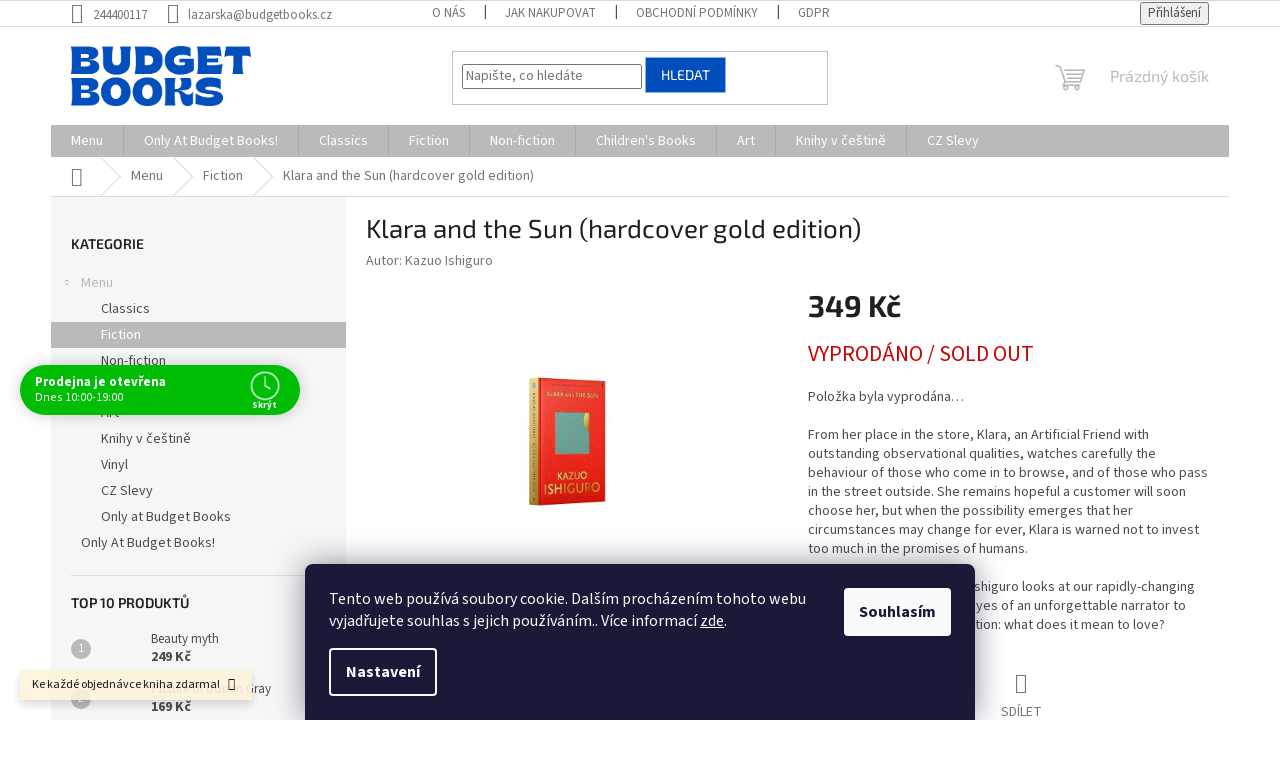

--- FILE ---
content_type: text/html; charset=utf-8
request_url: https://www.budgetbooks.cz/klara-and-the-sun/
body_size: 24516
content:
<!doctype html><html lang="cs" dir="ltr" class="header-background-light external-fonts-loaded"><head><meta charset="utf-8" /><meta name="viewport" content="width=device-width,initial-scale=1" /><title>Klara and the Sun (hardcover gold edition) - Budget Books</title><link rel="preconnect" href="https://cdn.myshoptet.com" /><link rel="dns-prefetch" href="https://cdn.myshoptet.com" /><link rel="preload" href="https://cdn.myshoptet.com/prj/dist/master/cms/libs/jquery/jquery-1.11.3.min.js" as="script" /><link href="https://cdn.myshoptet.com/prj/dist/master/cms/templates/frontend_templates/shared/css/font-face/source-sans-3.css" rel="stylesheet"><link href="https://cdn.myshoptet.com/prj/dist/master/cms/templates/frontend_templates/shared/css/font-face/exo-2.css" rel="stylesheet"><link href="https://cdn.myshoptet.com/prj/dist/master/shop/dist/font-shoptet-11.css.62c94c7785ff2cea73b2.css" rel="stylesheet"><script>
dataLayer = [];
dataLayer.push({'shoptet' : {
    "pageId": 724,
    "pageType": "productDetail",
    "currency": "CZK",
    "currencyInfo": {
        "decimalSeparator": ",",
        "exchangeRate": 1,
        "priceDecimalPlaces": 2,
        "symbol": "K\u010d",
        "symbolLeft": 0,
        "thousandSeparator": " "
    },
    "language": "cs",
    "projectId": 485152,
    "product": {
        "id": 1342,
        "guid": "fb4375e8-6c99-11ec-bf7f-246e96436f40",
        "hasVariants": false,
        "codes": [
            {
                "code": 1342
            }
        ],
        "code": "1342",
        "name": "Klara and the Sun (hardcover gold edition)",
        "appendix": "",
        "weight": 0,
        "manufacturer": "Kazuo Ishiguro",
        "manufacturerGuid": "1EF53345ACAC6CFEB418DA0BA3DED3EE",
        "currentCategory": "Menu | Fiction",
        "currentCategoryGuid": "be60a6df-5818-11ec-9c66-246e96436e9c",
        "defaultCategory": "Menu | Fiction",
        "defaultCategoryGuid": "be60a6df-5818-11ec-9c66-246e96436e9c",
        "currency": "CZK",
        "priceWithVat": 349
    },
    "stocks": [
        {
            "id": "ext",
            "title": "Sklad",
            "isDeliveryPoint": 0,
            "visibleOnEshop": 1
        }
    ],
    "cartInfo": {
        "id": null,
        "freeShipping": false,
        "freeShippingFrom": null,
        "leftToFreeGift": {
            "formattedPrice": "0 K\u010d",
            "priceLeft": 0
        },
        "freeGift": false,
        "leftToFreeShipping": {
            "priceLeft": null,
            "dependOnRegion": null,
            "formattedPrice": null
        },
        "discountCoupon": [],
        "getNoBillingShippingPrice": {
            "withoutVat": 0,
            "vat": 0,
            "withVat": 0
        },
        "cartItems": [],
        "taxMode": "ORDINARY"
    },
    "cart": [],
    "customer": {
        "priceRatio": 1,
        "priceListId": 1,
        "groupId": null,
        "registered": false,
        "mainAccount": false
    }
}});
dataLayer.push({'cookie_consent' : {
    "marketing": "denied",
    "analytics": "denied"
}});
document.addEventListener('DOMContentLoaded', function() {
    shoptet.consent.onAccept(function(agreements) {
        if (agreements.length == 0) {
            return;
        }
        dataLayer.push({
            'cookie_consent' : {
                'marketing' : (agreements.includes(shoptet.config.cookiesConsentOptPersonalisation)
                    ? 'granted' : 'denied'),
                'analytics': (agreements.includes(shoptet.config.cookiesConsentOptAnalytics)
                    ? 'granted' : 'denied')
            },
            'event': 'cookie_consent'
        });
    });
});
</script>
<meta property="og:type" content="website"><meta property="og:site_name" content="budgetbooks.cz"><meta property="og:url" content="https://www.budgetbooks.cz/klara-and-the-sun/"><meta property="og:title" content="Klara and the Sun (hardcover gold edition) - Budget Books"><meta name="author" content="Budget Books"><meta name="web_author" content="Shoptet.cz"><meta name="dcterms.rightsHolder" content="www.budgetbooks.cz"><meta name="robots" content="index,follow"><meta property="og:image" content="https://cdn.myshoptet.com/usr/www.budgetbooks.cz/user/shop/big/1342_old.jpg?674752d6"><meta property="og:description" content="Klara and the Sun (hardcover gold edition). From her place in the store, Klara, an Artificial Friend with outstanding observational qualities, watches carefully the behaviour of those who come in to browse, and of those who pass in the street outside. She remains hopeful a customer will soon choose her, but when the…"><meta name="description" content="Klara and the Sun (hardcover gold edition). From her place in the store, Klara, an Artificial Friend with outstanding observational qualities, watches carefully the behaviour of those who come in to browse, and of those who pass in the street outside. She remains hopeful a customer will soon choose her, but when the…"><meta name="google-site-verification" content="cNqs_Pv5UiDxhSQFnSs--bxy5cm24jafduc1QxkDmuo"><meta property="product:price:amount" content="349"><meta property="product:price:currency" content="CZK"><style>:root {--color-primary: #bababa;--color-primary-h: 0;--color-primary-s: 0%;--color-primary-l: 73%;--color-primary-hover: #7ab4ff;--color-primary-hover-h: 214;--color-primary-hover-s: 100%;--color-primary-hover-l: 74%;--color-secondary: #004ebc;--color-secondary-h: 215;--color-secondary-s: 100%;--color-secondary-l: 37%;--color-secondary-hover: #7ab4ff;--color-secondary-hover-h: 214;--color-secondary-hover-s: 100%;--color-secondary-hover-l: 74%;--color-tertiary: #004ebc;--color-tertiary-h: 215;--color-tertiary-s: 100%;--color-tertiary-l: 37%;--color-tertiary-hover: #7ab4ff;--color-tertiary-hover-h: 214;--color-tertiary-hover-s: 100%;--color-tertiary-hover-l: 74%;--color-header-background: #ffffff;--template-font: "Source Sans 3";--template-headings-font: "Exo 2";--header-background-url: none;--cookies-notice-background: #1A1937;--cookies-notice-color: #F8FAFB;--cookies-notice-button-hover: #f5f5f5;--cookies-notice-link-hover: #27263f;--templates-update-management-preview-mode-content: "Náhled aktualizací šablony je aktivní pro váš prohlížeč."}</style>
    
    <link href="https://cdn.myshoptet.com/prj/dist/master/shop/dist/main-11.less.5a24dcbbdabfd189c152.css" rel="stylesheet" />
                <link href="https://cdn.myshoptet.com/prj/dist/master/shop/dist/mobile-header-v1-11.less.1ee105d41b5f713c21aa.css" rel="stylesheet" />
    
    <script>var shoptet = shoptet || {};</script>
    <script src="https://cdn.myshoptet.com/prj/dist/master/shop/dist/main-3g-header.js.05f199e7fd2450312de2.js"></script>
<!-- User include --><!-- api 690(337) html code header -->
<script>var ophWidgetData={"lang":"cs","link":"https:\/\/www.budgetbooks.cz\/o-nas\/","logo":true,"expanded":true,"lunchShow":false,"checkHoliday":false,"showNextWeek":true,"showWidgetStart":"00:01","showWidgetEnd":"23:59","beforeOpenStore":"30","beforeCloseStore":"15","openingHours":[{"day":1,"openHour":"10:00","closeHour":"19:00","openPause":"","closePause":"","closed":false},{"day":2,"openHour":"10:00","closeHour":"19:00","openPause":"","closePause":"","closed":false},{"day":3,"openHour":"10:00","closeHour":"19:00","openPause":"","closePause":"","closed":false},{"day":4,"openHour":"10:00","closeHour":"19:00","openPause":"","closePause":"","closed":false},{"day":5,"openHour":"10:00","closeHour":"19:00","openPause":"","closePause":"","closed":false},{"day":6,"openHour":"10:00","closeHour":"18:00","openPause":"","closePause":"","closed":false},{"day":7,"openHour":"11:00","closeHour":"18:00","openPause":"","closePause":"","closed":false}],"excludes":[],"holidayList":["01-01","01-05","08-05","05-07","06-07","28-09","28-10","17-11","24-12","25-12","26-12"],"todayLongFormat":false,"logoFilemanager":"","colors":{"bg_header_color":"#ffffff","bg_logo_color":"#ffffff","bg_title_color":"#ffffff","bg_preopen_color":"#03a9f4","bg_open_color":"#00bd06","bg_pause_color":"#ff9800","bg_preclose_color":"#ff6f00","bg_close_color":"#e94b4b","color_exception_day":"#e94b4b"},"address":"Sp\u00e1len\u00e1 82\/4,\nPraha 1,\n11000","icon":"icon-03","bottomPosition":"300","showDetailOnExpand":false,"disableDetail":false,"disableDetailTable":false,"hideOnMobile":false,"weekTurnOff":[],"directPosition":"ltr"}</script>
<!-- service 690(337) html code header -->
<link href="https://cdn.myshoptet.com/usr/mcore.myshoptet.com/user/documents/upload/addon01/ophWidget.min.css?v=1.6.9" rel="stylesheet" />


<!-- project html code header -->
<script>
var ophWidgetLang = {
    "cs": {
        text_time_column: '',
        text_title_table: ''
    },
    "en": {
        text_time_column: '',
        text_title_table: ''
    }
};
</script>
<!-- /User include --><link rel="shortcut icon" href="/favicon.ico" type="image/x-icon" /><link rel="canonical" href="https://www.budgetbooks.cz/klara-and-the-sun/" />    <!-- Global site tag (gtag.js) - Google Analytics -->
    <script async src="https://www.googletagmanager.com/gtag/js?id=17762802855"></script>
    <script>
        
        window.dataLayer = window.dataLayer || [];
        function gtag(){dataLayer.push(arguments);}
        

                    console.debug('default consent data');

            gtag('consent', 'default', {"ad_storage":"denied","analytics_storage":"denied","ad_user_data":"denied","ad_personalization":"denied","wait_for_update":500});
            dataLayer.push({
                'event': 'default_consent'
            });
        
        gtag('js', new Date());

        
                gtag('config', 'G-Y18ZPGKX7F', {"groups":"GA4","send_page_view":false,"content_group":"productDetail","currency":"CZK","page_language":"cs"});
        
        
                gtag('config', 'AW-17762802855');
        
        
        
        
                    gtag('event', 'page_view', {"send_to":"GA4","page_language":"cs","content_group":"productDetail","currency":"CZK"});
        
                gtag('set', 'currency', 'CZK');

        gtag('event', 'view_item', {
            "send_to": "UA",
            "items": [
                {
                    "id": "1342",
                    "name": "Klara and the Sun (hardcover gold edition)",
                    "category": "Menu \/ Fiction",
                                        "brand": "Kazuo Ishiguro",
                                                            "price": 349
                }
            ]
        });
        
        
        
        
        
                    gtag('event', 'view_item', {"send_to":"GA4","page_language":"cs","content_group":"productDetail","value":349,"currency":"CZK","items":[{"item_id":"1342","item_name":"Klara and the Sun (hardcover gold edition)","item_brand":"Kazuo Ishiguro","item_category":"Menu","item_category2":"Fiction","price":349,"quantity":1,"index":0}]});
        
        
        
        
        
        
        
        document.addEventListener('DOMContentLoaded', function() {
            if (typeof shoptet.tracking !== 'undefined') {
                for (var id in shoptet.tracking.bannersList) {
                    gtag('event', 'view_promotion', {
                        "send_to": "UA",
                        "promotions": [
                            {
                                "id": shoptet.tracking.bannersList[id].id,
                                "name": shoptet.tracking.bannersList[id].name,
                                "position": shoptet.tracking.bannersList[id].position
                            }
                        ]
                    });
                }
            }

            shoptet.consent.onAccept(function(agreements) {
                if (agreements.length !== 0) {
                    console.debug('gtag consent accept');
                    var gtagConsentPayload =  {
                        'ad_storage': agreements.includes(shoptet.config.cookiesConsentOptPersonalisation)
                            ? 'granted' : 'denied',
                        'analytics_storage': agreements.includes(shoptet.config.cookiesConsentOptAnalytics)
                            ? 'granted' : 'denied',
                                                                                                'ad_user_data': agreements.includes(shoptet.config.cookiesConsentOptPersonalisation)
                            ? 'granted' : 'denied',
                        'ad_personalization': agreements.includes(shoptet.config.cookiesConsentOptPersonalisation)
                            ? 'granted' : 'denied',
                        };
                    console.debug('update consent data', gtagConsentPayload);
                    gtag('consent', 'update', gtagConsentPayload);
                    dataLayer.push(
                        { 'event': 'update_consent' }
                    );
                }
            });
        });
    </script>
</head><body class="desktop id-724 in-fiction template-11 type-product type-detail multiple-columns-body columns-mobile-2 columns-3 ums_forms_redesign--off ums_a11y_category_page--on ums_discussion_rating_forms--off ums_flags_display_unification--on ums_a11y_login--on mobile-header-version-1"><noscript>
    <style>
        #header {
            padding-top: 0;
            position: relative !important;
            top: 0;
        }
        .header-navigation {
            position: relative !important;
        }
        .overall-wrapper {
            margin: 0 !important;
        }
        body:not(.ready) {
            visibility: visible !important;
        }
    </style>
    <div class="no-javascript">
        <div class="no-javascript__title">Musíte změnit nastavení vašeho prohlížeče</div>
        <div class="no-javascript__text">Podívejte se na: <a href="https://www.google.com/support/bin/answer.py?answer=23852">Jak povolit JavaScript ve vašem prohlížeči</a>.</div>
        <div class="no-javascript__text">Pokud používáte software na blokování reklam, může být nutné povolit JavaScript z této stránky.</div>
        <div class="no-javascript__text">Děkujeme.</div>
    </div>
</noscript>

        <div id="fb-root"></div>
        <script>
            window.fbAsyncInit = function() {
                FB.init({
                    autoLogAppEvents : true,
                    xfbml            : true,
                    version          : 'v24.0'
                });
            };
        </script>
        <script async defer crossorigin="anonymous" src="https://connect.facebook.net/cs_CZ/sdk.js#xfbml=1&version=v24.0"></script>    <div class="siteCookies siteCookies--bottom siteCookies--dark js-siteCookies" role="dialog" data-testid="cookiesPopup" data-nosnippet>
        <div class="siteCookies__form">
            <div class="siteCookies__content">
                <div class="siteCookies__text">
                    Tento web používá soubory cookie. Dalším procházením tohoto webu vyjadřujete souhlas s jejich používáním.. Více informací <a href="https://485152.myshoptet.com/podminky-ochrany-osobnich-udaju/" target="_blank" rel="noopener noreferrer">zde</a>.
                </div>
                <p class="siteCookies__links">
                    <button class="siteCookies__link js-cookies-settings" aria-label="Nastavení cookies" data-testid="cookiesSettings">Nastavení</button>
                </p>
            </div>
            <div class="siteCookies__buttonWrap">
                                <button class="siteCookies__button js-cookiesConsentSubmit" value="all" aria-label="Přijmout cookies" data-testid="buttonCookiesAccept">Souhlasím</button>
            </div>
        </div>
        <script>
            document.addEventListener("DOMContentLoaded", () => {
                const siteCookies = document.querySelector('.js-siteCookies');
                document.addEventListener("scroll", shoptet.common.throttle(() => {
                    const st = document.documentElement.scrollTop;
                    if (st > 1) {
                        siteCookies.classList.add('siteCookies--scrolled');
                    } else {
                        siteCookies.classList.remove('siteCookies--scrolled');
                    }
                }, 100));
            });
        </script>
    </div>
<a href="#content" class="skip-link sr-only">Přejít na obsah</a><div class="overall-wrapper"><div class="site-msg information"><div class="container"><div class="text">Ke každé objednávce kniha zdarma!</div><div class="close js-close-information-msg"></div></div></div><div class="user-action"><div class="container">
    <div class="user-action-in">
                    <div id="login" class="user-action-login popup-widget login-widget" role="dialog" aria-labelledby="loginHeading">
        <div class="popup-widget-inner">
                            <h2 id="loginHeading">Přihlášení k vašemu účtu</h2><div id="customerLogin"><form action="/action/Customer/Login/" method="post" id="formLoginIncluded" class="csrf-enabled formLogin" data-testid="formLogin"><input type="hidden" name="referer" value="" /><div class="form-group"><div class="input-wrapper email js-validated-element-wrapper no-label"><input type="email" name="email" class="form-control" autofocus placeholder="E-mailová adresa (např. jan@novak.cz)" data-testid="inputEmail" autocomplete="email" required /></div></div><div class="form-group"><div class="input-wrapper password js-validated-element-wrapper no-label"><input type="password" name="password" class="form-control" placeholder="Heslo" data-testid="inputPassword" autocomplete="current-password" required /><span class="no-display">Nemůžete vyplnit toto pole</span><input type="text" name="surname" value="" class="no-display" /></div></div><div class="form-group"><div class="login-wrapper"><button type="submit" class="btn btn-secondary btn-text btn-login" data-testid="buttonSubmit">Přihlásit se</button><div class="password-helper"><a href="/registrace/" data-testid="signup" rel="nofollow">Nová registrace</a><a href="/klient/zapomenute-heslo/" rel="nofollow">Zapomenuté heslo</a></div></div></div></form>
</div>                    </div>
    </div>

                            <div id="cart-widget" class="user-action-cart popup-widget cart-widget loader-wrapper" data-testid="popupCartWidget" role="dialog" aria-hidden="true">
    <div class="popup-widget-inner cart-widget-inner place-cart-here">
        <div class="loader-overlay">
            <div class="loader"></div>
        </div>
    </div>

    <div class="cart-widget-button">
        <a href="/kosik/" class="btn btn-conversion" id="continue-order-button" rel="nofollow" data-testid="buttonNextStep">Pokračovat do košíku</a>
    </div>
</div>
            </div>
</div>
</div><div class="top-navigation-bar" data-testid="topNavigationBar">

    <div class="container">

        <div class="top-navigation-contacts">
            <strong>Zákaznická podpora:</strong><a href="tel:244400117" class="project-phone" aria-label="Zavolat na 244400117" data-testid="contactboxPhone"><span>244400117</span></a><a href="mailto:lazarska@budgetbooks.cz" class="project-email" data-testid="contactboxEmail"><span>lazarska@budgetbooks.cz</span></a>        </div>

                            <div class="top-navigation-menu">
                <div class="top-navigation-menu-trigger"></div>
                <ul class="top-navigation-bar-menu">
                                            <li class="top-navigation-menu-item-29">
                            <a href="/o-nas/">O nás</a>
                        </li>
                                            <li class="top-navigation-menu-item-27">
                            <a href="/jak-nakupovat/">Jak nakupovat</a>
                        </li>
                                            <li class="top-navigation-menu-item-39">
                            <a href="/obchodni-podminky/">Obchodní podmínky</a>
                        </li>
                                            <li class="top-navigation-menu-item-691">
                            <a href="/gdpr/">GDPR</a>
                        </li>
                                    </ul>
                <ul class="top-navigation-bar-menu-helper"></ul>
            </div>
        
        <div class="top-navigation-tools">
            <div class="responsive-tools">
                <a href="#" class="toggle-window" data-target="search" aria-label="Hledat" data-testid="linkSearchIcon"></a>
                                                            <a href="#" class="toggle-window" data-target="login"></a>
                                                    <a href="#" class="toggle-window" data-target="navigation" aria-label="Menu" data-testid="hamburgerMenu"></a>
            </div>
                        <button class="top-nav-button top-nav-button-login toggle-window" type="button" data-target="login" aria-haspopup="dialog" aria-controls="login" aria-expanded="false" data-testid="signin"><span>Přihlášení</span></button>        </div>

    </div>

</div>
<header id="header"><div class="container navigation-wrapper">
    <div class="header-top">
        <div class="site-name-wrapper">
            <div class="site-name"><a href="/" data-testid="linkWebsiteLogo"><img src="https://cdn.myshoptet.com/usr/www.budgetbooks.cz/user/logos/headbbblue.png" alt="Budget Books" fetchpriority="low" /></a></div>        </div>
        <div class="search" itemscope itemtype="https://schema.org/WebSite">
            <meta itemprop="headline" content="Fiction"/><meta itemprop="url" content="https://www.budgetbooks.cz"/><meta itemprop="text" content="Klara and the Sun (hardcover gold edition). From her place in the store, Klara, an Artificial Friend with outstanding observational qualities, watches carefully the behaviour of those who come in to browse, and of those who pass in the street outside. She remains hopeful a customer will soon choose her, but when the..."/>            <form action="/action/ProductSearch/prepareString/" method="post"
    id="formSearchForm" class="search-form compact-form js-search-main"
    itemprop="potentialAction" itemscope itemtype="https://schema.org/SearchAction" data-testid="searchForm">
    <fieldset>
        <meta itemprop="target"
            content="https://www.budgetbooks.cz/vyhledavani/?string={string}"/>
        <input type="hidden" name="language" value="cs"/>
        
            
<input
    type="search"
    name="string"
        class="query-input form-control search-input js-search-input"
    placeholder="Napište, co hledáte"
    autocomplete="off"
    required
    itemprop="query-input"
    aria-label="Vyhledávání"
    data-testid="searchInput"
>
            <button type="submit" class="btn btn-default" data-testid="searchBtn">Hledat</button>
        
    </fieldset>
</form>
        </div>
        <div class="navigation-buttons">
                
    <a href="/kosik/" class="btn btn-icon toggle-window cart-count" data-target="cart" data-hover="true" data-redirect="true" data-testid="headerCart" rel="nofollow" aria-haspopup="dialog" aria-expanded="false" aria-controls="cart-widget">
        
                <span class="sr-only">Nákupní košík</span>
        
            <span class="cart-price visible-lg-inline-block" data-testid="headerCartPrice">
                                    Prázdný košík                            </span>
        
    
            </a>
        </div>
    </div>
    <nav id="navigation" aria-label="Hlavní menu" data-collapsible="true"><div class="navigation-in menu"><ul class="menu-level-1" role="menubar" data-testid="headerMenuItems"><li class="menu-item-712 ext" role="none"><a href="/menu/" data-testid="headerMenuItem" role="menuitem" aria-haspopup="true" aria-expanded="false"><b>Menu</b><span class="submenu-arrow"></span></a><ul class="menu-level-2" aria-label="Menu" tabindex="-1" role="menu"><li class="menu-item-760" role="none"><a href="/classics/" class="menu-image" data-testid="headerMenuItem" tabindex="-1" aria-hidden="true"><img src="data:image/svg+xml,%3Csvg%20width%3D%22140%22%20height%3D%22100%22%20xmlns%3D%22http%3A%2F%2Fwww.w3.org%2F2000%2Fsvg%22%3E%3C%2Fsvg%3E" alt="" aria-hidden="true" width="140" height="100"  data-src="https://cdn.myshoptet.com/usr/www.budgetbooks.cz/user/categories/thumb/katc-1.png" fetchpriority="low" /></a><div><a href="/classics/" data-testid="headerMenuItem" role="menuitem"><span>Classics</span></a>
                        </div></li><li class="menu-item-724 active" role="none"><a href="/fiction/" class="menu-image" data-testid="headerMenuItem" tabindex="-1" aria-hidden="true"><img src="data:image/svg+xml,%3Csvg%20width%3D%22140%22%20height%3D%22100%22%20xmlns%3D%22http%3A%2F%2Fwww.w3.org%2F2000%2Fsvg%22%3E%3C%2Fsvg%3E" alt="" aria-hidden="true" width="140" height="100"  data-src="https://cdn.myshoptet.com/usr/www.budgetbooks.cz/user/categories/thumb/katf.png" fetchpriority="low" /></a><div><a href="/fiction/" data-testid="headerMenuItem" role="menuitem"><span>Fiction</span></a>
                        </div></li><li class="menu-item-721" role="none"><a href="/non-fiction-2/" class="menu-image" data-testid="headerMenuItem" tabindex="-1" aria-hidden="true"><img src="data:image/svg+xml,%3Csvg%20width%3D%22140%22%20height%3D%22100%22%20xmlns%3D%22http%3A%2F%2Fwww.w3.org%2F2000%2Fsvg%22%3E%3C%2Fsvg%3E" alt="" aria-hidden="true" width="140" height="100"  data-src="https://cdn.myshoptet.com/usr/www.budgetbooks.cz/user/categories/thumb/katn.png" fetchpriority="low" /></a><div><a href="/non-fiction-2/" data-testid="headerMenuItem" role="menuitem"><span>Non-fiction</span></a>
                        </div></li><li class="menu-item-742" role="none"><a href="/children-s-books-2/" class="menu-image" data-testid="headerMenuItem" tabindex="-1" aria-hidden="true"><img src="data:image/svg+xml,%3Csvg%20width%3D%22140%22%20height%3D%22100%22%20xmlns%3D%22http%3A%2F%2Fwww.w3.org%2F2000%2Fsvg%22%3E%3C%2Fsvg%3E" alt="" aria-hidden="true" width="140" height="100"  data-src="https://cdn.myshoptet.com/usr/www.budgetbooks.cz/user/categories/thumb/katc.png" fetchpriority="low" /></a><div><a href="/children-s-books-2/" data-testid="headerMenuItem" role="menuitem"><span>Children&#039;s Books</span></a>
                        </div></li><li class="menu-item-715" role="none"><a href="/art/" class="menu-image" data-testid="headerMenuItem" tabindex="-1" aria-hidden="true"><img src="data:image/svg+xml,%3Csvg%20width%3D%22140%22%20height%3D%22100%22%20xmlns%3D%22http%3A%2F%2Fwww.w3.org%2F2000%2Fsvg%22%3E%3C%2Fsvg%3E" alt="" aria-hidden="true" width="140" height="100"  data-src="https://cdn.myshoptet.com/usr/www.budgetbooks.cz/user/categories/thumb/a.png" fetchpriority="low" /></a><div><a href="/art/" data-testid="headerMenuItem" role="menuitem"><span>Art</span></a>
                        </div></li><li class="menu-item-739" role="none"><a href="/knihy-v-cestine/" class="menu-image" data-testid="headerMenuItem" tabindex="-1" aria-hidden="true"><img src="data:image/svg+xml,%3Csvg%20width%3D%22140%22%20height%3D%22100%22%20xmlns%3D%22http%3A%2F%2Fwww.w3.org%2F2000%2Fsvg%22%3E%3C%2Fsvg%3E" alt="" aria-hidden="true" width="140" height="100"  data-src="https://cdn.myshoptet.com/usr/www.budgetbooks.cz/user/categories/thumb/cz.png" fetchpriority="low" /></a><div><a href="/knihy-v-cestine/" data-testid="headerMenuItem" role="menuitem"><span>Knihy v češtině</span></a>
                        </div></li><li class="menu-item-772" role="none"><a href="/vinyl/" class="menu-image" data-testid="headerMenuItem" tabindex="-1" aria-hidden="true"><img src="data:image/svg+xml,%3Csvg%20width%3D%22140%22%20height%3D%22100%22%20xmlns%3D%22http%3A%2F%2Fwww.w3.org%2F2000%2Fsvg%22%3E%3C%2Fsvg%3E" alt="" aria-hidden="true" width="140" height="100"  data-src="https://cdn.myshoptet.com/prj/dist/master/cms/templates/frontend_templates/00/img/folder.svg" fetchpriority="low" /></a><div><a href="/vinyl/" data-testid="headerMenuItem" role="menuitem"><span>Vinyl</span></a>
                        </div></li><li class="menu-item-763" role="none"><a href="/cz-slevy/" class="menu-image" data-testid="headerMenuItem" tabindex="-1" aria-hidden="true"><img src="data:image/svg+xml,%3Csvg%20width%3D%22140%22%20height%3D%22100%22%20xmlns%3D%22http%3A%2F%2Fwww.w3.org%2F2000%2Fsvg%22%3E%3C%2Fsvg%3E" alt="" aria-hidden="true" width="140" height="100"  data-src="https://cdn.myshoptet.com/usr/www.budgetbooks.cz/user/categories/thumb/pctn-1.png" fetchpriority="low" /></a><div><a href="/cz-slevy/" data-testid="headerMenuItem" role="menuitem"><span>CZ Slevy</span></a>
                        </div></li><li class="menu-item-773" role="none"><a href="/only-at-budget-books/" class="menu-image" data-testid="headerMenuItem" tabindex="-1" aria-hidden="true"><img src="data:image/svg+xml,%3Csvg%20width%3D%22140%22%20height%3D%22100%22%20xmlns%3D%22http%3A%2F%2Fwww.w3.org%2F2000%2Fsvg%22%3E%3C%2Fsvg%3E" alt="" aria-hidden="true" width="140" height="100"  data-src="https://cdn.myshoptet.com/prj/dist/master/cms/templates/frontend_templates/00/img/folder.svg" fetchpriority="low" /></a><div><a href="/only-at-budget-books/" data-testid="headerMenuItem" role="menuitem"><span>Only at Budget Books</span></a>
                        </div></li></ul></li>
<li class="menu-item-776" role="none"><a href="/only-at-budget-books-2/" data-testid="headerMenuItem" role="menuitem" aria-expanded="false"><b>Only At Budget Books!</b></a></li>
<li class="menu-item-760" role="none"><a href="/classics/" data-testid="headerMenuItem" role="menuitem" aria-expanded="false"><b>Classics</b></a></li>
<li class="menu-item-724" role="none"><a href="/fiction/" class="active" data-testid="headerMenuItem" role="menuitem" aria-expanded="false"><b>Fiction</b></a></li>
<li class="menu-item-721" role="none"><a href="/non-fiction-2/" data-testid="headerMenuItem" role="menuitem" aria-expanded="false"><b>Non-fiction</b></a></li>
<li class="menu-item-742" role="none"><a href="/children-s-books-2/" data-testid="headerMenuItem" role="menuitem" aria-expanded="false"><b>Children&#039;s Books</b></a></li>
<li class="menu-item-715" role="none"><a href="/art/" data-testid="headerMenuItem" role="menuitem" aria-expanded="false"><b>Art</b></a></li>
<li class="menu-item-739" role="none"><a href="/knihy-v-cestine/" data-testid="headerMenuItem" role="menuitem" aria-expanded="false"><b>Knihy v češtině</b></a></li>
<li class="menu-item-763" role="none"><a href="/cz-slevy/" data-testid="headerMenuItem" role="menuitem" aria-expanded="false"><b>CZ Slevy</b></a></li>
</ul>
    <ul class="navigationActions" role="menu">
                            <li role="none">
                                    <a href="/login/?backTo=%2Fklara-and-the-sun%2F" rel="nofollow" data-testid="signin" role="menuitem"><span>Přihlášení</span></a>
                            </li>
                        </ul>
</div><span class="navigation-close"></span></nav><div class="menu-helper" data-testid="hamburgerMenu"><span>Více</span></div>
</div></header><!-- / header -->


                    <div class="container breadcrumbs-wrapper">
            <div class="breadcrumbs navigation-home-icon-wrapper" itemscope itemtype="https://schema.org/BreadcrumbList">
                                                                            <span id="navigation-first" data-basetitle="Budget Books" itemprop="itemListElement" itemscope itemtype="https://schema.org/ListItem">
                <a href="/" itemprop="item" class="navigation-home-icon"><span class="sr-only" itemprop="name">Domů</span></a>
                <span class="navigation-bullet">/</span>
                <meta itemprop="position" content="1" />
            </span>
                                <span id="navigation-1" itemprop="itemListElement" itemscope itemtype="https://schema.org/ListItem">
                <a href="/menu/" itemprop="item" data-testid="breadcrumbsSecondLevel"><span itemprop="name">Menu</span></a>
                <span class="navigation-bullet">/</span>
                <meta itemprop="position" content="2" />
            </span>
                                <span id="navigation-2" itemprop="itemListElement" itemscope itemtype="https://schema.org/ListItem">
                <a href="/fiction/" itemprop="item" data-testid="breadcrumbsSecondLevel"><span itemprop="name">Fiction</span></a>
                <span class="navigation-bullet">/</span>
                <meta itemprop="position" content="3" />
            </span>
                                            <span id="navigation-3" itemprop="itemListElement" itemscope itemtype="https://schema.org/ListItem" data-testid="breadcrumbsLastLevel">
                <meta itemprop="item" content="https://www.budgetbooks.cz/klara-and-the-sun/" />
                <meta itemprop="position" content="4" />
                <span itemprop="name" data-title="Klara and the Sun (hardcover gold edition)">Klara and the Sun (hardcover gold edition) <span class="appendix"></span></span>
            </span>
            </div>
        </div>
    
<div id="content-wrapper" class="container content-wrapper">
    
    <div class="content-wrapper-in">
                                                <aside class="sidebar sidebar-left"  data-testid="sidebarMenu">
                                                                                                <div class="sidebar-inner">
                                                                                                        <div class="box box-bg-variant box-categories">    <div class="skip-link__wrapper">
        <span id="categories-start" class="skip-link__target js-skip-link__target sr-only" tabindex="-1">&nbsp;</span>
        <a href="#categories-end" class="skip-link skip-link--start sr-only js-skip-link--start">Přeskočit kategorie</a>
    </div>

<h4>Kategorie</h4>


<div id="categories"><div class="categories cat-01 expandable active expanded" id="cat-712"><div class="topic child-active"><a href="/menu/">Menu<span class="cat-trigger">&nbsp;</span></a></div>

                    <ul class=" active expanded">
                                        <li >
                <a href="/classics/">
                    Classics
                                    </a>
                                                                </li>
                                <li class="
                active                                                 ">
                <a href="/fiction/">
                    Fiction
                                    </a>
                                                                </li>
                                <li >
                <a href="/non-fiction-2/">
                    Non-fiction
                                    </a>
                                                                </li>
                                <li >
                <a href="/children-s-books-2/">
                    Children&#039;s Books
                                    </a>
                                                                </li>
                                <li >
                <a href="/art/">
                    Art
                                    </a>
                                                                </li>
                                <li >
                <a href="/knihy-v-cestine/">
                    Knihy v češtině
                                    </a>
                                                                </li>
                                <li >
                <a href="/vinyl/">
                    Vinyl
                                    </a>
                                                                </li>
                                <li >
                <a href="/cz-slevy/">
                    CZ Slevy
                                    </a>
                                                                </li>
                                <li >
                <a href="/only-at-budget-books/">
                    Only at Budget Books
                                    </a>
                                                                </li>
                </ul>
    </div><div class="categories cat-02 expanded" id="cat-776"><div class="topic"><a href="/only-at-budget-books-2/">Only At Budget Books!<span class="cat-trigger">&nbsp;</span></a></div></div>        </div>

    <div class="skip-link__wrapper">
        <a href="#categories-start" class="skip-link skip-link--end sr-only js-skip-link--end" tabindex="-1" hidden>Přeskočit kategorie</a>
        <span id="categories-end" class="skip-link__target js-skip-link__target sr-only" tabindex="-1">&nbsp;</span>
    </div>
</div>
                                                                                                            <div class="box box-bg-default box-sm box-topProducts">        <div class="top-products-wrapper js-top10" >
        <h4><span>Top 10 produktů</span></h4>
        <ol class="top-products">
                            <li class="display-image">
                                            <a href="/beauty-myth/" class="top-products-image">
                            <img src="data:image/svg+xml,%3Csvg%20width%3D%22100%22%20height%3D%22100%22%20xmlns%3D%22http%3A%2F%2Fwww.w3.org%2F2000%2Fsvg%22%3E%3C%2Fsvg%3E" alt="myth" width="100" height="100"  data-src="https://cdn.myshoptet.com/usr/www.budgetbooks.cz/user/shop/related/7817_myth.jpg?68ed0753" fetchpriority="low" />
                        </a>
                                        <a href="/beauty-myth/" class="top-products-content">
                        <span class="top-products-name">  Beauty myth</span>
                        
                                                        <strong>
                                249 Kč
                                

                            </strong>
                                                    
                    </a>
                </li>
                            <li class="display-image">
                                            <a href="/picture-of-dorian-gray/" class="top-products-image">
                            <img src="data:image/svg+xml,%3Csvg%20width%3D%22100%22%20height%3D%22100%22%20xmlns%3D%22http%3A%2F%2Fwww.w3.org%2F2000%2Fsvg%22%3E%3C%2Fsvg%3E" alt="gray" width="100" height="100"  data-src="https://cdn.myshoptet.com/usr/www.budgetbooks.cz/user/shop/related/79_gray.jpg?61e5e03a" fetchpriority="low" />
                        </a>
                                        <a href="/picture-of-dorian-gray/" class="top-products-content">
                        <span class="top-products-name">  Picture of Dorian Gray</span>
                        
                                                        <strong>
                                169 Kč
                                

                            </strong>
                                                    
                    </a>
                </li>
                            <li class="display-image">
                                            <a href="/little-prince/" class="top-products-image">
                            <img src="data:image/svg+xml,%3Csvg%20width%3D%22100%22%20height%3D%22100%22%20xmlns%3D%22http%3A%2F%2Fwww.w3.org%2F2000%2Fsvg%22%3E%3C%2Fsvg%3E" alt="prince" width="100" height="100"  data-src="https://cdn.myshoptet.com/usr/www.budgetbooks.cz/user/shop/related/67_prince.jpg?61e5e03a" fetchpriority="low" />
                        </a>
                                        <a href="/little-prince/" class="top-products-content">
                        <span class="top-products-name">  Little Prince</span>
                        
                                                        <strong>
                                99 Kč
                                

                            </strong>
                                                    
                    </a>
                </li>
                            <li class="display-image">
                                            <a href="/metamorphosis-and-other-stories/" class="top-products-image">
                            <img src="data:image/svg+xml,%3Csvg%20width%3D%22100%22%20height%3D%22100%22%20xmlns%3D%22http%3A%2F%2Fwww.w3.org%2F2000%2Fsvg%22%3E%3C%2Fsvg%3E" alt="meta" width="100" height="100"  data-src="https://cdn.myshoptet.com/usr/www.budgetbooks.cz/user/shop/related/5290_meta.jpg?66ec0057" fetchpriority="low" />
                        </a>
                                        <a href="/metamorphosis-and-other-stories/" class="top-products-content">
                        <span class="top-products-name">  Metamorphosis and Other Stories</span>
                        
                                                        <strong>
                                199 Kč
                                

                            </strong>
                                                    
                    </a>
                </li>
                            <li class="display-image">
                                            <a href="/find-me/" class="top-products-image">
                            <img src="data:image/svg+xml,%3Csvg%20width%3D%22100%22%20height%3D%22100%22%20xmlns%3D%22http%3A%2F%2Fwww.w3.org%2F2000%2Fsvg%22%3E%3C%2Fsvg%3E" alt="find me" width="100" height="100"  data-src="https://cdn.myshoptet.com/usr/www.budgetbooks.cz/user/shop/related/7841_find-me.jpg?68fa3616" fetchpriority="low" />
                        </a>
                                        <a href="/find-me/" class="top-products-content">
                        <span class="top-products-name">  Find me</span>
                        
                                                        <strong>
                                169 Kč
                                

                            </strong>
                                                    
                    </a>
                </li>
                            <li class="display-image">
                                            <a href="/thus-spoke-zarathustra/" class="top-products-image">
                            <img src="data:image/svg+xml,%3Csvg%20width%3D%22100%22%20height%3D%22100%22%20xmlns%3D%22http%3A%2F%2Fwww.w3.org%2F2000%2Fsvg%22%3E%3C%2Fsvg%3E" alt="thus" width="100" height="100"  data-src="https://cdn.myshoptet.com/usr/www.budgetbooks.cz/user/shop/related/7883_thus.jpg?69303586" fetchpriority="low" />
                        </a>
                                        <a href="/thus-spoke-zarathustra/" class="top-products-content">
                        <span class="top-products-name">  Thus Spoke Zarathustra</span>
                        
                                                        <strong>
                                199 Kč
                                

                            </strong>
                                                    
                    </a>
                </li>
                            <li class="display-image">
                                            <a href="/good-girl-complex/" class="top-products-image">
                            <img src="data:image/svg+xml,%3Csvg%20width%3D%22100%22%20height%3D%22100%22%20xmlns%3D%22http%3A%2F%2Fwww.w3.org%2F2000%2Fsvg%22%3E%3C%2Fsvg%3E" alt="complex" width="100" height="100"  data-src="https://cdn.myshoptet.com/usr/www.budgetbooks.cz/user/shop/related/7838_complex.jpg?68fa3598" fetchpriority="low" />
                        </a>
                                        <a href="/good-girl-complex/" class="top-products-content">
                        <span class="top-products-name">  Good girl complex</span>
                        
                                                        <strong>
                                149 Kč
                                

                            </strong>
                                                    
                    </a>
                </li>
                            <li class="display-image">
                                            <a href="/my-crazy-century/" class="top-products-image">
                            <img src="data:image/svg+xml,%3Csvg%20width%3D%22100%22%20height%3D%22100%22%20xmlns%3D%22http%3A%2F%2Fwww.w3.org%2F2000%2Fsvg%22%3E%3C%2Fsvg%3E" alt="klima" width="100" height="100"  data-src="https://cdn.myshoptet.com/usr/www.budgetbooks.cz/user/shop/related/7826_klima.jpg?68ee3f48" fetchpriority="low" />
                        </a>
                                        <a href="/my-crazy-century/" class="top-products-content">
                        <span class="top-products-name">  My Crazy Century</span>
                        
                                                        <strong>
                                299 Kč
                                

                            </strong>
                                                    
                    </a>
                </li>
                            <li class="display-image">
                                            <a href="/man-who-planted-trees/" class="top-products-image">
                            <img src="data:image/svg+xml,%3Csvg%20width%3D%22100%22%20height%3D%22100%22%20xmlns%3D%22http%3A%2F%2Fwww.w3.org%2F2000%2Fsvg%22%3E%3C%2Fsvg%3E" alt="the man who planted trees" width="100" height="100"  data-src="https://cdn.myshoptet.com/usr/www.budgetbooks.cz/user/shop/related/7814_the-man-who-planted-trees.jpg?68ed0687" fetchpriority="low" />
                        </a>
                                        <a href="/man-who-planted-trees/" class="top-products-content">
                        <span class="top-products-name">  Man who planted trees</span>
                        
                                                        <strong>
                                199 Kč
                                

                            </strong>
                                                    
                    </a>
                </li>
                            <li class="display-image">
                                            <a href="/prague-sonata/" class="top-products-image">
                            <img src="data:image/svg+xml,%3Csvg%20width%3D%22100%22%20height%3D%22100%22%20xmlns%3D%22http%3A%2F%2Fwww.w3.org%2F2000%2Fsvg%22%3E%3C%2Fsvg%3E" alt="sonata" width="100" height="100"  data-src="https://cdn.myshoptet.com/usr/www.budgetbooks.cz/user/shop/related/7820_sonata.jpg?68ed0a16" fetchpriority="low" />
                        </a>
                                        <a href="/prague-sonata/" class="top-products-content">
                        <span class="top-products-name">  Prague Sonata</span>
                        
                                                        <strong>
                                249 Kč
                                

                            </strong>
                                                    
                    </a>
                </li>
                    </ol>
    </div>
</div>
                                                                                                            <div class="box box-bg-variant box-sm box-newsletter">    <div class="newsletter-header">
        <h4 class="topic"><span>Odebírat newsletter</span></h4>
        
    </div>
            <form action="/action/MailForm/subscribeToNewsletters/" method="post" id="formNewsletterWidget" class="subscribe-form compact-form">
    <fieldset>
        <input type="hidden" name="formId" value="2" />
                <span class="no-display">Nevyplňujte toto pole:</span>
        <input type="text" name="surname" class="no-display" />
        <div class="validator-msg-holder js-validated-element-wrapper">
            <input type="email" name="email" class="form-control" placeholder="Vaše e-mailová adresa" required />
        </div>
                                <br />
            <div>
                                    <div class="form-group js-validated-element-wrapper consents consents-first">
            <input
                type="hidden"
                name="consents[]"
                id="newsletterWidgetConsents31"
                value="31"
                                                        data-special-message="validatorConsent"
                            />
                                        <label for="newsletterWidgetConsents31" class="whole-width">
                                        Vložením e-mailu souhlasíte s <a href="/podminky-ochrany-osobnich-udaju/" rel="noopener noreferrer">podmínkami ochrany osobních údajů</a>
                </label>
                    </div>
                </div>
                        <button type="submit" class="btn btn-default btn-arrow-right"><span class="sr-only">Přihlásit se</span></button>
    </fieldset>
</form>

    </div>
                                                                                                            <div class="box box-bg-default box-sm box-instagram">            <h4><span>Instagram</span></h4>
        <div class="instagram-widget columns-3">
            <a href="https://www.instagram.com/p/DSfOcVGDF7h/" target="_blank">
            <img
                                    src="[data-uri]"
                                            data-src="https://cdn.myshoptet.com/usr/www.budgetbooks.cz/user/system/instagram/320_604200808_18344252488227653_6390764723857201885_n.jpg"
                                                    alt="CHRISTMAS OPENING HOURS 🎄"
                                    data-thumbnail-small="https://cdn.myshoptet.com/usr/www.budgetbooks.cz/user/system/instagram/320_604200808_18344252488227653_6390764723857201885_n.jpg"
                    data-thumbnail-medium="https://cdn.myshoptet.com/usr/www.budgetbooks.cz/user/system/instagram/658_604200808_18344252488227653_6390764723857201885_n.jpg"
                            />
        </a>
            <a href="https://www.instagram.com/p/DSC9MHTjKqA/" target="_blank">
            <img
                                    src="[data-uri]"
                                            data-src="https://cdn.myshoptet.com/usr/www.budgetbooks.cz/user/system/instagram/320_598394489_18343069894227653_7939213011795031372_n.jpg"
                                                    alt="Christmas Book Lovers Club🎁 Gift vouchers, bookmarks &amp; new tote bags - now available in store! 💥"
                                    data-thumbnail-small="https://cdn.myshoptet.com/usr/www.budgetbooks.cz/user/system/instagram/320_598394489_18343069894227653_7939213011795031372_n.jpg"
                    data-thumbnail-medium="https://cdn.myshoptet.com/usr/www.budgetbooks.cz/user/system/instagram/658_598394489_18343069894227653_7939213011795031372_n.jpg"
                            />
        </a>
            <a href="https://www.instagram.com/p/DR7Miy-jC9u/" target="_blank">
            <img
                                    src="[data-uri]"
                                            data-src="https://cdn.myshoptet.com/usr/www.budgetbooks.cz/user/system/instagram/320_590913086_18342738832227653_1894300877750371238_n.jpg"
                                                    alt="Caraval Holiday Collection. Available in store, only 999 CZK! Limited copies. #caraval"
                                    data-thumbnail-small="https://cdn.myshoptet.com/usr/www.budgetbooks.cz/user/system/instagram/320_590913086_18342738832227653_1894300877750371238_n.jpg"
                    data-thumbnail-medium="https://cdn.myshoptet.com/usr/www.budgetbooks.cz/user/system/instagram/658_590913086_18342738832227653_1894300877750371238_n.jpg"
                            />
        </a>
            <a href="https://www.instagram.com/p/DNGFv7xswhc/" target="_blank">
            <img
                                    src="[data-uri]"
                                            data-src="https://cdn.myshoptet.com/usr/www.budgetbooks.cz/user/system/instagram/320_528649236_18325939840227653_2005497533929653255_n.jpg"
                                                    alt="BUDGET BOOKS TOTE BAGS NOW IN STORE! ✨ FOUR FRESH DESIGNS BY @weeronik 📚"
                                    data-thumbnail-small="https://cdn.myshoptet.com/usr/www.budgetbooks.cz/user/system/instagram/320_528649236_18325939840227653_2005497533929653255_n.jpg"
                    data-thumbnail-medium="https://cdn.myshoptet.com/usr/www.budgetbooks.cz/user/system/instagram/658_528649236_18325939840227653_2005497533929653255_n.jpg"
                            />
        </a>
            <a href="https://www.instagram.com/p/DH3of-KsXHO/" target="_blank">
            <img
                                    src="[data-uri]"
                                            data-src="https://cdn.myshoptet.com/usr/www.budgetbooks.cz/user/system/instagram/320_488540201_18311111416227653_7795305290738171848_n.jpg"
                                                    alt="Dear book lovers, we are starting a new chapter! 📖💙 After years, we’ve decided to rebrand, and you can now find us under..."
                                    data-thumbnail-small="https://cdn.myshoptet.com/usr/www.budgetbooks.cz/user/system/instagram/320_488540201_18311111416227653_7795305290738171848_n.jpg"
                    data-thumbnail-medium="https://cdn.myshoptet.com/usr/www.budgetbooks.cz/user/system/instagram/658_488540201_18311111416227653_7795305290738171848_n.jpg"
                            />
        </a>
            <a href="https://www.instagram.com/p/DF7ySbYsFcQ/" target="_blank">
            <img
                                    src="[data-uri]"
                                            data-src="https://cdn.myshoptet.com/usr/www.budgetbooks.cz/user/system/instagram/320_477217676_18305385628227653_3932820332378452869_n.jpg"
                                                    alt="WINNER OF THE 2024 NOBEL PRIZE IN LITERATURE #restocked #hankang #budgetbookscz"
                                    data-thumbnail-small="https://cdn.myshoptet.com/usr/www.budgetbooks.cz/user/system/instagram/320_477217676_18305385628227653_3932820332378452869_n.jpg"
                    data-thumbnail-medium="https://cdn.myshoptet.com/usr/www.budgetbooks.cz/user/system/instagram/658_477217676_18305385628227653_3932820332378452869_n.jpg"
                            />
        </a>
            <a href="https://www.instagram.com/p/DDwj7zNMyuc/" target="_blank">
            <img
                                    src="[data-uri]"
                                            data-src="https://cdn.myshoptet.com/usr/www.budgetbooks.cz/user/system/instagram/320_470901544_1677681846423635_5184103638391214979_n.jpg"
                                                    alt="🎄 CHRISTMAS GIFT IDEAS 🎄 PART FOUR ERIC CARLE ENCYCLOPEDIA 590 CZK LITTLE PRINCE POP UP BOOK 499 ANNNE FRANK DIARY OF A..."
                                    data-thumbnail-small="https://cdn.myshoptet.com/usr/www.budgetbooks.cz/user/system/instagram/320_470901544_1677681846423635_5184103638391214979_n.jpg"
                    data-thumbnail-medium="https://cdn.myshoptet.com/usr/www.budgetbooks.cz/user/system/instagram/658_470901544_1677681846423635_5184103638391214979_n.jpg"
                            />
        </a>
            <a href="https://www.instagram.com/p/DDowDMaMUcO/" target="_blank">
            <img
                                    src="[data-uri]"
                                            data-src="https://cdn.myshoptet.com/usr/www.budgetbooks.cz/user/system/instagram/320_470338337_1278882526723066_5246153081513310201_n.jpg"
                                                    alt="🎄 XMAS GIFT IDEAS 🎄 PART THREE IDENTITY 1999 CZ TATTOO DICTIONARY 499 CZK DAVID BOWIE ALL THE SONGS 899 CZK STALIN’S..."
                                    data-thumbnail-small="https://cdn.myshoptet.com/usr/www.budgetbooks.cz/user/system/instagram/320_470338337_1278882526723066_5246153081513310201_n.jpg"
                    data-thumbnail-medium="https://cdn.myshoptet.com/usr/www.budgetbooks.cz/user/system/instagram/658_470338337_1278882526723066_5246153081513310201_n.jpg"
                            />
        </a>
            <a href="https://www.instagram.com/p/DDZifnuMbWX/" target="_blank">
            <img
                                    src="[data-uri]"
                                            data-src="https://cdn.myshoptet.com/usr/www.budgetbooks.cz/user/system/instagram/320_469723470_604588802008726_2144270250658427333_n.jpg"
                                                    alt="🎄 CHRISTMAS GIFT IDEAS 🎄 PART TWO 🎄 COLORING IS BETTER WITH FRIENDS 399 CZK 🎄 KLARA AND THE SUN (GOLD HARDCOVER EDITION)..."
                                    data-thumbnail-small="https://cdn.myshoptet.com/usr/www.budgetbooks.cz/user/system/instagram/320_469723470_604588802008726_2144270250658427333_n.jpg"
                    data-thumbnail-medium="https://cdn.myshoptet.com/usr/www.budgetbooks.cz/user/system/instagram/658_469723470_604588802008726_2144270250658427333_n.jpg"
                            />
        </a>
        <div class="instagram-follow-btn">
        <span>
            <a href="https://www.instagram.com/budgetbooks.cz/" target="_blank">
                Sledovat na Instagramu            </a>
        </span>
    </div>
</div>

    </div>
                                                                                                            <div class="box box-bg-variant box-sm box-onlinePayments"><h4><span>Přijímáme online platby</span></h4>
<p class="text-center">
    <img src="data:image/svg+xml,%3Csvg%20width%3D%22148%22%20height%3D%2234%22%20xmlns%3D%22http%3A%2F%2Fwww.w3.org%2F2000%2Fsvg%22%3E%3C%2Fsvg%3E" alt="Loga kreditních karet" width="148" height="34"  data-src="https://cdn.myshoptet.com/prj/dist/master/cms/img/common/payment_logos/payments.png" fetchpriority="low" />
</p>
</div>
                                                                    </div>
                                                            </aside>
                            <main id="content" class="content narrow">
                            
<div class="p-detail" itemscope itemtype="https://schema.org/Product">

    
    <meta itemprop="name" content="Klara and the Sun (hardcover gold edition)" />
    <meta itemprop="category" content="Úvodní stránka &gt; Menu &gt; Fiction &gt; Klara and the Sun (hardcover gold edition)" />
    <meta itemprop="url" content="https://www.budgetbooks.cz/klara-and-the-sun/" />
    <meta itemprop="image" content="https://cdn.myshoptet.com/usr/www.budgetbooks.cz/user/shop/big/1342_old.jpg?674752d6" />
            <meta itemprop="description" content="From her place in the store, Klara, an Artificial Friend with outstanding observational qualities, watches carefully the behaviour of those who come in to browse, and of those who pass in the street outside. She remains hopeful a customer will soon choose her, but when the possibility emerges that her circumstances may change for ever, Klara is warned not to invest too much in the promises of humans.In Klara and the Sun, Kazuo Ishiguro looks at our rapidly-changing modern world through the eyes of an unforgettable narrator to explore a fundamental question: what does it mean to love?" />
                <span class="js-hidden" itemprop="manufacturer" itemscope itemtype="https://schema.org/Organization">
            <meta itemprop="name" content="Kazuo Ishiguro" />
        </span>
        <span class="js-hidden" itemprop="brand" itemscope itemtype="https://schema.org/Brand">
            <meta itemprop="name" content="Kazuo Ishiguro" />
        </span>
                            <meta itemprop="gtin13" content="9780571374892" />            
        <div class="p-detail-inner">

        <div class="p-detail-inner-header">
            <h1>
                  Klara and the Sun (hardcover gold edition)            </h1>

                    </div>

        <form action="/action/Cart/addCartItem/" method="post" id="product-detail-form" class="pr-action csrf-enabled" data-testid="formProduct">

            <meta itemprop="productID" content="1342" /><meta itemprop="identifier" content="fb4375e8-6c99-11ec-bf7f-246e96436f40" /><meta itemprop="sku" content="1342" /><span itemprop="offers" itemscope itemtype="https://schema.org/Offer"><link itemprop="availability" href="https://schema.org/OutOfStock" /><meta itemprop="url" content="https://www.budgetbooks.cz/klara-and-the-sun/" /><meta itemprop="price" content="349.00" /><meta itemprop="priceCurrency" content="CZK" /><link itemprop="itemCondition" href="https://schema.org/NewCondition" /></span><input type="hidden" name="productId" value="1342" /><input type="hidden" name="priceId" value="1345" /><input type="hidden" name="language" value="cs" />

            <div class="row product-top">

                <div class="col-xs-12">

                    <div class="p-detail-info">
                        
                        
                                                    <div><a href="/znacka/kazuo-ishiguro/" data-testid="productCardBrandName">Značka: <span>Kazuo Ishiguro</span></a></div>
                        
                    </div>

                </div>

                <div class="col-xs-12 col-lg-6 p-image-wrapper">

                    
                    <div class="p-image" style="" data-testid="mainImage">

                        

    


                        

<a href="https://cdn.myshoptet.com/usr/www.budgetbooks.cz/user/shop/big/1342_old.jpg?674752d6" class="p-main-image cloud-zoom cbox" data-href="https://cdn.myshoptet.com/usr/www.budgetbooks.cz/user/shop/orig/1342_old.jpg?674752d6"><img src="https://cdn.myshoptet.com/usr/www.budgetbooks.cz/user/shop/big/1342_old.jpg?674752d6" alt="old" width="1024" height="768"  fetchpriority="high" />
</a>                    </div>

                    
                </div>

                <div class="col-xs-12 col-lg-6 p-info-wrapper">

                    
                    
                        <div class="p-final-price-wrapper">

                                                                                    <strong class="price-final" data-testid="productCardPrice">
            <span class="price-final-holder">
                349 Kč
    

        </span>
    </strong>
                                                            <span class="price-measure">
                    
                        </span>
                            

                        </div>

                    
                    
                                                                                    <div class="availability-value" title="Dostupnost">
                                    

    
    <span class="availability-label" style="color: #cb0000" data-testid="labelAvailability">
                    VYPRODÁNO / SOLD OUT            </span>
    
                                </div>
                                                    
                        <table class="detail-parameters">
                            <tbody>
                            
                            
                            
                                                            <tr class="sold-out">
        <td colspan="2">
            Položka byla vyprodána&hellip;
        </td>
    </tr>
                            </tbody>
                        </table>

                                                                            
                                            
                    
                    

                                            <div class="p-short-description" data-testid="productCardShortDescr">
                            <p><span>From her place in the store, Klara, an Artificial Friend with outstanding observational qualities, watches carefully the behaviour of those who come in to browse, and of those who pass in the street outside. She remains hopeful a customer will soon choose her, but when the possibility emerges that her circumstances may change for ever, Klara is warned not to invest too much in the promises of humans.</span><br /><br /><span>In Klara and the Sun, Kazuo Ishiguro looks at our rapidly-changing modern world through the eyes of an unforgettable narrator to explore a fundamental question: what does it mean to love?</span></p>
                        </div>
                    
                    
                    <div class="social-buttons-wrapper">
                        <div class="link-icons" data-testid="productDetailActionIcons">
    <a href="#" class="link-icon print" title="Tisknout produkt"><span>Tisk</span></a>
    <a href="/klara-and-the-sun:dotaz/" class="link-icon chat" title="Mluvit s prodejcem" rel="nofollow"><span>Zeptat se</span></a>
                <a href="#" class="link-icon share js-share-buttons-trigger" title="Sdílet produkt"><span>Sdílet</span></a>
    </div>
                            <div class="social-buttons no-display">
                    <div class="twitter">
                <script>
        window.twttr = (function(d, s, id) {
            var js, fjs = d.getElementsByTagName(s)[0],
                t = window.twttr || {};
            if (d.getElementById(id)) return t;
            js = d.createElement(s);
            js.id = id;
            js.src = "https://platform.twitter.com/widgets.js";
            fjs.parentNode.insertBefore(js, fjs);
            t._e = [];
            t.ready = function(f) {
                t._e.push(f);
            };
            return t;
        }(document, "script", "twitter-wjs"));
        </script>

<a
    href="https://twitter.com/share"
    class="twitter-share-button"
        data-lang="cs"
    data-url="https://www.budgetbooks.cz/klara-and-the-sun/"
>Tweet</a>

            </div>
                    <div class="facebook">
                <div
            data-layout="button"
        class="fb-share-button"
    >
</div>

            </div>
                                <div class="close-wrapper">
        <a href="#" class="close-after js-share-buttons-trigger" title="Sdílet produkt">Zavřít</a>
    </div>

            </div>
                    </div>

                    
                </div>

            </div>

        </form>
    </div>

    
        
    
        
    <div class="shp-tabs-wrapper p-detail-tabs-wrapper">
        <div class="row">
            <div class="col-sm-12 shp-tabs-row responsive-nav">
                <div class="shp-tabs-holder">
    <ul id="p-detail-tabs" class="shp-tabs p-detail-tabs visible-links" role="tablist">
                            <li class="shp-tab active" data-testid="tabDescription">
                <a href="#description" class="shp-tab-link" role="tab" data-toggle="tab">Popis</a>
            </li>
                                                                                                                         <li class="shp-tab" data-testid="tabDiscussion">
                                <a href="#productDiscussion" class="shp-tab-link" role="tab" data-toggle="tab">Diskuze</a>
            </li>
                                        </ul>
</div>
            </div>
            <div class="col-sm-12 ">
                <div id="tab-content" class="tab-content">
                                                                                                            <div id="description" class="tab-pane fade in active" role="tabpanel">
        <div class="description-inner">
            <div class="basic-description">
                <h3>Detailní popis produktu</h3>
                                    <p>Popis produktu není dostupný</p>
                            </div>
            
            <div class="extended-description">
            <h3>Doplňkové parametry</h3>
            <table class="detail-parameters">
                <tbody>
                    <tr>
    <th>
        <span class="row-header-label">
            Kategorie<span class="row-header-label-colon">:</span>
        </span>
    </th>
    <td>
        <a href="/fiction/">Fiction</a>    </td>
</tr>
    <tr class="productEan">
      <th>
          <span class="row-header-label productEan__label">
              EAN<span class="row-header-label-colon">:</span>
          </span>
      </th>
      <td>
          <span class="productEan__value">9780571374892</span>
      </td>
  </tr>
    <tr class="sold-out">
        <td colspan="2">
            Položka byla vyprodána&hellip;
        </td>
    </tr>
                </tbody>
            </table>
        </div>
    
        </div>
    </div>
                                                                                                                                                    <div id="productDiscussion" class="tab-pane fade" role="tabpanel" data-testid="areaDiscussion">
        <div id="discussionWrapper" class="discussion-wrapper unveil-wrapper" data-parent-tab="productDiscussion" data-testid="wrapperDiscussion">
                                    
    <div class="discussionContainer js-discussion-container" data-editorid="discussion">
                    <p data-testid="textCommentNotice">Buďte první, kdo napíše příspěvek k této položce. </p>
                            <p class="helpNote" data-testid="textCommentNotice">Pouze registrovaní uživatelé mohou vkládat příspěvky. Prosím <a href="/login/?backTo=%2Fklara-and-the-sun%2F" title="Přihlášení" rel="nofollow">přihlaste se</a> nebo se <a href="/registrace/" title="Registrace" rel="nofollow">registrujte</a>.</p>
                                        <div id="discussion-form" class="discussion-form vote-form js-hidden">
                            <form action="/action/ProductDiscussion/addPost/" method="post" id="formDiscussion" data-testid="formDiscussion">
    <input type="hidden" name="formId" value="9" />
    <input type="hidden" name="discussionEntityId" value="1342" />
            <div class="row">
        <div class="form-group col-xs-12 col-sm-6">
            <input type="text" name="fullName" value="" id="fullName" class="form-control" placeholder="Jméno" data-testid="inputUserName"/>
                        <span class="no-display">Nevyplňujte toto pole:</span>
            <input type="text" name="surname" value="" class="no-display" />
        </div>
        <div class="form-group js-validated-element-wrapper no-label col-xs-12 col-sm-6">
            <input type="email" name="email" value="" id="email" class="form-control js-validate-required" placeholder="E-mail" data-testid="inputEmail"/>
        </div>
        <div class="col-xs-12">
            <div class="form-group">
                <input type="text" name="title" id="title" class="form-control" placeholder="Název" data-testid="inputTitle" />
            </div>
            <div class="form-group no-label js-validated-element-wrapper">
                <textarea name="message" id="message" class="form-control js-validate-required" rows="7" placeholder="Komentář" data-testid="inputMessage"></textarea>
            </div>
                                <div class="form-group js-validated-element-wrapper consents consents-first">
            <input
                type="hidden"
                name="consents[]"
                id="discussionConsents37"
                value="37"
                                                        data-special-message="validatorConsent"
                            />
                                        <label for="discussionConsents37" class="whole-width">
                                        Vložením komentáře souhlasíte s <a href="/podminky-ochrany-osobnich-udaju/" rel="noopener noreferrer">podmínkami ochrany osobních údajů</a>
                </label>
                    </div>
                            <fieldset class="box box-sm box-bg-default">
    <h4>Bezpečnostní kontrola</h4>
    <div class="form-group captcha-image">
        <img src="[data-uri]" alt="" data-testid="imageCaptcha" width="150" height="40"  fetchpriority="low" />
    </div>
    <div class="form-group js-validated-element-wrapper smart-label-wrapper">
        <label for="captcha"><span class="required-asterisk">Opište text z obrázku</span></label>
        <input type="text" id="captcha" name="captcha" class="form-control js-validate js-validate-required">
    </div>
</fieldset>
            <div class="form-group">
                <input type="submit" value="Odeslat komentář" class="btn btn-sm btn-primary" data-testid="buttonSendComment" />
            </div>
        </div>
    </div>
</form>

                    </div>
                    </div>

        </div>
    </div>
                                                        </div>
            </div>
        </div>
    </div>

</div>
                    </main>
    </div>
    
            
    
</div>
        
        
                            <footer id="footer">
                    <h2 class="sr-only">Zápatí</h2>
                    
                                                            
            
                    
                        <div class="container footer-bottom">
                            <span id="signature" style="display: inline-block !important; visibility: visible !important;"><a href="https://www.shoptet.cz/?utm_source=footer&utm_medium=link&utm_campaign=create_by_shoptet" class="image" target="_blank"><img src="data:image/svg+xml,%3Csvg%20width%3D%2217%22%20height%3D%2217%22%20xmlns%3D%22http%3A%2F%2Fwww.w3.org%2F2000%2Fsvg%22%3E%3C%2Fsvg%3E" data-src="https://cdn.myshoptet.com/prj/dist/master/cms/img/common/logo/shoptetLogo.svg" width="17" height="17" alt="Shoptet" class="vam" fetchpriority="low" /></a><a href="https://www.shoptet.cz/?utm_source=footer&utm_medium=link&utm_campaign=create_by_shoptet" class="title" target="_blank">Vytvořil Shoptet</a></span>
                            <span class="copyright" data-testid="textCopyright">
                                Copyright 2026 <strong>Budget Books</strong>. Všechna práva vyhrazena.                                                            </span>
                        </div>
                    
                    
                                            
                </footer>
                <!-- / footer -->
                    
        </div>
        <!-- / overall-wrapper -->

                    <script src="https://cdn.myshoptet.com/prj/dist/master/cms/libs/jquery/jquery-1.11.3.min.js"></script>
                <script>var shoptet = shoptet || {};shoptet.abilities = {"about":{"generation":3,"id":"11"},"config":{"category":{"product":{"image_size":"detail"}},"navigation_breakpoint":767,"number_of_active_related_products":4,"product_slider":{"autoplay":false,"autoplay_speed":3000,"loop":true,"navigation":true,"pagination":true,"shadow_size":0}},"elements":{"recapitulation_in_checkout":true},"feature":{"directional_thumbnails":false,"extended_ajax_cart":false,"extended_search_whisperer":false,"fixed_header":false,"images_in_menu":true,"product_slider":false,"simple_ajax_cart":true,"smart_labels":false,"tabs_accordion":false,"tabs_responsive":true,"top_navigation_menu":true,"user_action_fullscreen":false}};shoptet.design = {"template":{"name":"Classic","colorVariant":"11-one"},"layout":{"homepage":"catalog3","subPage":"catalog3","productDetail":"catalog3"},"colorScheme":{"conversionColor":"#004ebc","conversionColorHover":"#7ab4ff","color1":"#bababa","color2":"#7ab4ff","color3":"#004ebc","color4":"#7ab4ff"},"fonts":{"heading":"Exo 2","text":"Source Sans 3"},"header":{"backgroundImage":null,"image":null,"logo":"https:\/\/www.budgetbooks.czuser\/logos\/headbbblue.png","color":"#ffffff"},"background":{"enabled":false,"color":null,"image":null}};shoptet.config = {};shoptet.events = {};shoptet.runtime = {};shoptet.content = shoptet.content || {};shoptet.updates = {};shoptet.messages = [];shoptet.messages['lightboxImg'] = "Obrázek";shoptet.messages['lightboxOf'] = "z";shoptet.messages['more'] = "Více";shoptet.messages['cancel'] = "Zrušit";shoptet.messages['removedItem'] = "Položka byla odstraněna z košíku.";shoptet.messages['discountCouponWarning'] = "Zapomněli jste uplatnit slevový kupón. Pro pokračování jej uplatněte pomocí tlačítka vedle vstupního pole, nebo jej smažte.";shoptet.messages['charsNeeded'] = "Prosím, použijte minimálně 3 znaky!";shoptet.messages['invalidCompanyId'] = "Neplané IČ, povoleny jsou pouze číslice";shoptet.messages['needHelp'] = "Potřebujete pomoc?";shoptet.messages['showContacts'] = "Zobrazit kontakty";shoptet.messages['hideContacts'] = "Skrýt kontakty";shoptet.messages['ajaxError'] = "Došlo k chybě; obnovte prosím stránku a zkuste to znovu.";shoptet.messages['variantWarning'] = "Zvolte prosím variantu produktu.";shoptet.messages['chooseVariant'] = "Zvolte variantu";shoptet.messages['unavailableVariant'] = "Tato varianta není dostupná a není možné ji objednat.";shoptet.messages['withVat'] = "včetně DPH";shoptet.messages['withoutVat'] = "bez DPH";shoptet.messages['toCart'] = "Do košíku";shoptet.messages['emptyCart'] = "Prázdný košík";shoptet.messages['change'] = "Změnit";shoptet.messages['chosenBranch'] = "Zvolená pobočka";shoptet.messages['validatorRequired'] = "Povinné pole";shoptet.messages['validatorEmail'] = "Prosím vložte platnou e-mailovou adresu";shoptet.messages['validatorUrl'] = "Prosím vložte platnou URL adresu";shoptet.messages['validatorDate'] = "Prosím vložte platné datum";shoptet.messages['validatorNumber'] = "Vložte číslo";shoptet.messages['validatorDigits'] = "Prosím vložte pouze číslice";shoptet.messages['validatorCheckbox'] = "Zadejte prosím všechna povinná pole";shoptet.messages['validatorConsent'] = "Bez souhlasu nelze odeslat.";shoptet.messages['validatorPassword'] = "Hesla se neshodují";shoptet.messages['validatorInvalidPhoneNumber'] = "Vyplňte prosím platné telefonní číslo bez předvolby.";shoptet.messages['validatorInvalidPhoneNumberSuggestedRegion'] = "Neplatné číslo — navržený region: %1";shoptet.messages['validatorInvalidCompanyId'] = "Neplatné IČ, musí být ve tvaru jako %1";shoptet.messages['validatorFullName'] = "Nezapomněli jste příjmení?";shoptet.messages['validatorHouseNumber'] = "Prosím zadejte správné číslo domu";shoptet.messages['validatorZipCode'] = "Zadané PSČ neodpovídá zvolené zemi";shoptet.messages['validatorShortPhoneNumber'] = "Telefonní číslo musí mít min. 8 znaků";shoptet.messages['choose-personal-collection'] = "Prosím vyberte místo doručení u osobního odběru, není zvoleno.";shoptet.messages['choose-external-shipping'] = "Upřesněte prosím vybraný způsob dopravy";shoptet.messages['choose-ceska-posta'] = "Pobočka České Pošty není určena, zvolte prosím některou";shoptet.messages['choose-hupostPostaPont'] = "Pobočka Maďarské pošty není vybrána, zvolte prosím nějakou";shoptet.messages['choose-postSk'] = "Pobočka Slovenské pošty není zvolena, vyberte prosím některou";shoptet.messages['choose-ulozenka'] = "Pobočka Uloženky nebyla zvolena, prosím vyberte některou";shoptet.messages['choose-zasilkovna'] = "Pobočka Zásilkovny nebyla zvolena, prosím vyberte některou";shoptet.messages['choose-ppl-cz'] = "Pobočka PPL ParcelShop nebyla vybrána, vyberte prosím jednu";shoptet.messages['choose-glsCz'] = "Pobočka GLS ParcelShop nebyla zvolena, prosím vyberte některou";shoptet.messages['choose-dpd-cz'] = "Ani jedna z poboček služby DPD Parcel Shop nebyla zvolená, prosím vyberte si jednu z možností.";shoptet.messages['watchdogType'] = "Je zapotřebí vybrat jednu z možností u sledování produktu.";shoptet.messages['watchdog-consent-required'] = "Musíte zaškrtnout všechny povinné souhlasy";shoptet.messages['watchdogEmailEmpty'] = "Prosím vyplňte e-mail";shoptet.messages['privacyPolicy'] = 'Musíte souhlasit s ochranou osobních údajů';shoptet.messages['amountChanged'] = '(množství bylo změněno)';shoptet.messages['unavailableCombination'] = 'Není k dispozici v této kombinaci';shoptet.messages['specifyShippingMethod'] = 'Upřesněte dopravu';shoptet.messages['PIScountryOptionMoreBanks'] = 'Možnost platby z %1 bank';shoptet.messages['PIScountryOptionOneBank'] = 'Možnost platby z 1 banky';shoptet.messages['PIScurrencyInfoCZK'] = 'V měně CZK lze zaplatit pouze prostřednictvím českých bank.';shoptet.messages['PIScurrencyInfoHUF'] = 'V měně HUF lze zaplatit pouze prostřednictvím maďarských bank.';shoptet.messages['validatorVatIdWaiting'] = "Ověřujeme";shoptet.messages['validatorVatIdValid'] = "Ověřeno";shoptet.messages['validatorVatIdInvalid'] = "DIČ se nepodařilo ověřit, i přesto můžete objednávku dokončit";shoptet.messages['validatorVatIdInvalidOrderForbid'] = "Zadané DIČ nelze nyní ověřit, protože služba ověřování je dočasně nedostupná. Zkuste opakovat zadání později, nebo DIČ vymažte s vaši objednávku dokončete v režimu OSS. Případně kontaktujte prodejce.";shoptet.messages['validatorVatIdInvalidOssRegime'] = "Zadané DIČ nemůže být ověřeno, protože služba ověřování je dočasně nedostupná. Vaše objednávka bude dokončena v režimu OSS. Případně kontaktujte prodejce.";shoptet.messages['previous'] = "Předchozí";shoptet.messages['next'] = "Následující";shoptet.messages['close'] = "Zavřít";shoptet.messages['imageWithoutAlt'] = "Tento obrázek nemá popisek";shoptet.messages['newQuantity'] = "Nové množství:";shoptet.messages['currentQuantity'] = "Aktuální množství:";shoptet.messages['quantityRange'] = "Prosím vložte číslo v rozmezí %1 a %2";shoptet.messages['skipped'] = "Přeskočeno";shoptet.messages.validator = {};shoptet.messages.validator.nameRequired = "Zadejte jméno a příjmení.";shoptet.messages.validator.emailRequired = "Zadejte e-mailovou adresu (např. jan.novak@example.com).";shoptet.messages.validator.phoneRequired = "Zadejte telefonní číslo.";shoptet.messages.validator.messageRequired = "Napište komentář.";shoptet.messages.validator.descriptionRequired = shoptet.messages.validator.messageRequired;shoptet.messages.validator.captchaRequired = "Vyplňte bezpečnostní kontrolu.";shoptet.messages.validator.consentsRequired = "Potvrďte svůj souhlas.";shoptet.messages.validator.scoreRequired = "Zadejte počet hvězdiček.";shoptet.messages.validator.passwordRequired = "Zadejte heslo, které bude obsahovat min. 4 znaky.";shoptet.messages.validator.passwordAgainRequired = shoptet.messages.validator.passwordRequired;shoptet.messages.validator.currentPasswordRequired = shoptet.messages.validator.passwordRequired;shoptet.messages.validator.birthdateRequired = "Zadejte datum narození.";shoptet.messages.validator.billFullNameRequired = "Zadejte jméno a příjmení.";shoptet.messages.validator.deliveryFullNameRequired = shoptet.messages.validator.billFullNameRequired;shoptet.messages.validator.billStreetRequired = "Zadejte název ulice.";shoptet.messages.validator.deliveryStreetRequired = shoptet.messages.validator.billStreetRequired;shoptet.messages.validator.billHouseNumberRequired = "Zadejte číslo domu.";shoptet.messages.validator.deliveryHouseNumberRequired = shoptet.messages.validator.billHouseNumberRequired;shoptet.messages.validator.billZipRequired = "Zadejte PSČ.";shoptet.messages.validator.deliveryZipRequired = shoptet.messages.validator.billZipRequired;shoptet.messages.validator.billCityRequired = "Zadejte název města.";shoptet.messages.validator.deliveryCityRequired = shoptet.messages.validator.billCityRequired;shoptet.messages.validator.companyIdRequired = "Zadejte IČ.";shoptet.messages.validator.vatIdRequired = "Zadejte DIČ.";shoptet.messages.validator.billCompanyRequired = "Zadejte název společnosti.";shoptet.messages['loading'] = "Načítám…";shoptet.messages['stillLoading'] = "Stále načítám…";shoptet.messages['loadingFailed'] = "Načtení se nezdařilo. Zkuste to znovu.";shoptet.messages['productsSorted'] = "Produkty seřazeny.";shoptet.messages['formLoadingFailed'] = "Formulář se nepodařilo načíst. Zkuste to prosím znovu.";shoptet.messages.moreInfo = "Více informací";shoptet.config.orderingProcess = {active: false,step: false};shoptet.config.documentsRounding = '3';shoptet.config.documentPriceDecimalPlaces = '0';shoptet.config.thousandSeparator = ' ';shoptet.config.decSeparator = ',';shoptet.config.decPlaces = '2';shoptet.config.decPlacesSystemDefault = '2';shoptet.config.currencySymbol = 'Kč';shoptet.config.currencySymbolLeft = '0';shoptet.config.defaultVatIncluded = 1;shoptet.config.defaultProductMaxAmount = 9999;shoptet.config.inStockAvailabilityId = -1;shoptet.config.defaultProductMaxAmount = 9999;shoptet.config.inStockAvailabilityId = -1;shoptet.config.cartActionUrl = '/action/Cart';shoptet.config.advancedOrderUrl = '/action/Cart/GetExtendedOrder/';shoptet.config.cartContentUrl = '/action/Cart/GetCartContent/';shoptet.config.stockAmountUrl = '/action/ProductStockAmount/';shoptet.config.addToCartUrl = '/action/Cart/addCartItem/';shoptet.config.removeFromCartUrl = '/action/Cart/deleteCartItem/';shoptet.config.updateCartUrl = '/action/Cart/setCartItemAmount/';shoptet.config.addDiscountCouponUrl = '/action/Cart/addDiscountCoupon/';shoptet.config.setSelectedGiftUrl = '/action/Cart/setSelectedGift/';shoptet.config.rateProduct = '/action/ProductDetail/RateProduct/';shoptet.config.customerDataUrl = '/action/OrderingProcess/step2CustomerAjax/';shoptet.config.registerUrl = '/registrace/';shoptet.config.agreementCookieName = 'site-agreement';shoptet.config.cookiesConsentUrl = '/action/CustomerCookieConsent/';shoptet.config.cookiesConsentIsActive = 1;shoptet.config.cookiesConsentOptAnalytics = 'analytics';shoptet.config.cookiesConsentOptPersonalisation = 'personalisation';shoptet.config.cookiesConsentOptNone = 'none';shoptet.config.cookiesConsentRefuseDuration = 7;shoptet.config.cookiesConsentName = 'CookiesConsent';shoptet.config.agreementCookieExpire = 30;shoptet.config.cookiesConsentSettingsUrl = '/cookies-settings/';shoptet.config.fonts = {"google":{"attributes":"300,400,700,900:latin-ext","families":["Source Sans 3","Exo 2"],"urls":["https:\/\/cdn.myshoptet.com\/prj\/dist\/master\/cms\/templates\/frontend_templates\/shared\/css\/font-face\/source-sans-3.css","https:\/\/cdn.myshoptet.com\/prj\/dist\/master\/cms\/templates\/frontend_templates\/shared\/css\/font-face\/exo-2.css"]},"custom":{"families":["shoptet"],"urls":["https:\/\/cdn.myshoptet.com\/prj\/dist\/master\/shop\/dist\/font-shoptet-11.css.62c94c7785ff2cea73b2.css"]}};shoptet.config.mobileHeaderVersion = '1';shoptet.config.fbCAPIEnabled = false;shoptet.config.fbPixelEnabled = false;shoptet.config.fbCAPIUrl = '/action/FacebookCAPI/';shoptet.content.regexp = /strana-[0-9]+[\/]/g;shoptet.content.colorboxHeader = '<div class="colorbox-html-content">';shoptet.content.colorboxFooter = '</div>';shoptet.customer = {};shoptet.csrf = shoptet.csrf || {};shoptet.csrf.token = 'csrf_gWVECqw2e559a901889fd5f7';shoptet.csrf.invalidTokenModal = '<div><h2>Přihlaste se prosím znovu</h2><p>Omlouváme se, ale Váš CSRF token pravděpodobně vypršel. Abychom mohli udržet Vaši bezpečnost na co největší úrovni potřebujeme, abyste se znovu přihlásili.</p><p>Děkujeme za pochopení.</p><div><a href="/login/?backTo=%2Fklara-and-the-sun%2F">Přihlášení</a></div></div> ';shoptet.csrf.formsSelector = 'csrf-enabled';shoptet.csrf.submitListener = true;shoptet.csrf.validateURL = '/action/ValidateCSRFToken/Index/';shoptet.csrf.refreshURL = '/action/RefreshCSRFTokenNew/Index/';shoptet.csrf.enabled = false;shoptet.config.googleAnalytics ||= {};shoptet.config.googleAnalytics.isGa4Enabled = true;shoptet.config.googleAnalytics.route ||= {};shoptet.config.googleAnalytics.route.ua = "UA";shoptet.config.googleAnalytics.route.ga4 = "GA4";shoptet.config.ums_a11y_category_page = true;shoptet.config.discussion_rating_forms = false;shoptet.config.ums_forms_redesign = false;shoptet.config.showPriceWithoutVat = '';shoptet.config.ums_a11y_login = true;</script>
        
        
        
        

                    <script src="https://cdn.myshoptet.com/prj/dist/master/shop/dist/main-3g.js.d30081754cb01c7aa255.js"></script>
    <script src="https://cdn.myshoptet.com/prj/dist/master/cms/templates/frontend_templates/shared/js/jqueryui/i18n/datepicker-cs.js"></script>
        
<script>if (window.self !== window.top) {const script = document.createElement('script');script.type = 'module';script.src = "https://cdn.myshoptet.com/prj/dist/master/shop/dist/editorPreview.js.e7168e827271d1c16a1d.js";document.body.appendChild(script);}</script>                        
                                                    <!-- User include -->
        <div class="container">
            <!-- service 690(337) html code footer -->
<script src="https://cdn.myshoptet.com/usr/mcore.myshoptet.com/user/documents/upload/addon01/ophWidget.min.js?v=2.6.2" type="text/javascript"></script>
<!-- service 1012(643) html code footer -->
<script src="https://shoptet.gopaycdn.com/temp/static/js/AppShoptet.js?v=1.6.2"></script>
<!-- project html code footer -->
<script type="text/javascript">
$(document).ready(function() {
	
  	//Značka > Autor
    $(".p-detail-info").text(function () {
      return $(this).text().replace("Značka", "Autor"); 
    });
	  
		    
    //Oznámení v košíku
   // if (window.location.href.indexOf("kosik") > -1 && $('.cart-table').length ) {
   // 	$('<div style="border-color:#5cae4c;color:#fff;background-color:#5cb85c;width:100%;padding:19px 10px;border-width:1px;border-style:solid;"><div>Dočasně lze objednat pouze zboží s odběrem na prodejně</div></div>' ).insertAfter('.cart-table');
 //   }

  	
    //Autor na stránce kategorie
    function getAuthors() {
      var IdsArray = [];
     
      $("[data-micro=product]").each(function( index ) {
        IdsArray.push($(this).attr("data-micro-product-id"));
      });
    
      $.ajax({
       type: "POST",
       data: {IdsArray:IdsArray},
       url: "https://ajax.budgetbooks.cz/budgetbooks_author.php",
       dataType:"json",
       success: function(data){
          $.each( data, function( key, value ) {
          //console.log("id="+key+",value="+value);
          $("[data-micro-product-id="+key+"]").find('[data-micro=name]').after('<br><span style="font-size:0.8em;" data-micro="author">'+value+'</span>');
          });
        },
         error: function (request, status, error) {
        console.log(request.responseText);
    }
    });
    }
    
    getAuthors();
    
    let lastUrl = location.href; 
    new MutationObserver(() => {
    	const url = location.href;
      if (url !== lastUrl) {
      	lastUrl = url;
        getAuthors();
        // setTimeout(getAuthors(), 100);
			}
    }).observe(document, {subtree: true, childList: true});
    
    
});
</script>

        </div>
        <!-- /User include -->

        
        
        
        <div class="messages">
            
        </div>

        <div id="screen-reader-announcer" class="sr-only" aria-live="polite" aria-atomic="true"></div>

            <script id="trackingScript" data-products='{"products":{"1345":{"content_category":"Menu \/ Fiction","content_type":"product","content_name":"Klara and the Sun (hardcover gold edition)","base_name":"Klara and the Sun (hardcover gold edition)","variant":null,"manufacturer":"Kazuo Ishiguro","content_ids":["1342"],"guid":"fb4375e8-6c99-11ec-bf7f-246e96436f40","visibility":1,"value":"349","valueWoVat":"349","facebookPixelVat":false,"currency":"CZK","base_id":1342,"category_path":["Menu","Fiction"]},"7847":{"content_category":"Menu \/ Fiction","content_type":"product","content_name":"Beauty myth","base_name":"Beauty myth","variant":null,"manufacturer":null,"content_ids":["7817"],"guid":null,"visibility":1,"value":"249","valueWoVat":"249","facebookPixelVat":false,"currency":"CZK","base_id":7817,"category_path":["Menu","Non-fiction"]},"82":{"content_category":"Menu \/ Fiction","content_type":"product","content_name":"Picture of Dorian Gray","base_name":"Picture of Dorian Gray","variant":null,"manufacturer":"Oscar Wilde","content_ids":["79"],"guid":null,"visibility":1,"value":"169","valueWoVat":"169","facebookPixelVat":false,"currency":"CZK","base_id":79,"category_path":["Menu","Classics"]},"70":{"content_category":"Menu \/ Fiction","content_type":"product","content_name":"Little Prince","base_name":"Little Prince","variant":null,"manufacturer":"Antoine de Saint-Exupery","content_ids":["67"],"guid":null,"visibility":1,"value":"99","valueWoVat":"99","facebookPixelVat":false,"currency":"CZK","base_id":67,"category_path":["Menu","Fiction"]},"5308":{"content_category":"Menu \/ Fiction","content_type":"product","content_name":"Metamorphosis and Other Stories","base_name":"Metamorphosis and Other Stories","variant":null,"manufacturer":"Franz Kafka","content_ids":["5290"],"guid":null,"visibility":1,"value":"199","valueWoVat":"199","facebookPixelVat":false,"currency":"CZK","base_id":5290,"category_path":["Menu","Classics"]},"7871":{"content_category":"Menu \/ Fiction","content_type":"product","content_name":"Find me","base_name":"Find me","variant":null,"manufacturer":null,"content_ids":["7841"],"guid":null,"visibility":1,"value":"169","valueWoVat":"169","facebookPixelVat":false,"currency":"CZK","base_id":7841,"category_path":["Menu","Fiction"]},"7913":{"content_category":"Menu \/ Fiction","content_type":"product","content_name":"Thus Spoke Zarathustra","base_name":"Thus Spoke Zarathustra","variant":null,"manufacturer":null,"content_ids":["7883"],"guid":null,"visibility":1,"value":"199","valueWoVat":"199","facebookPixelVat":false,"currency":"CZK","base_id":7883,"category_path":["Menu","Classics"]},"7868":{"content_category":"Menu \/ Fiction","content_type":"product","content_name":"Good girl complex","base_name":"Good girl complex","variant":null,"manufacturer":null,"content_ids":["7838"],"guid":null,"visibility":1,"value":"149","valueWoVat":"149","facebookPixelVat":false,"currency":"CZK","base_id":7838,"category_path":["Menu","Fiction"]},"7856":{"content_category":"Menu \/ Fiction","content_type":"product","content_name":"My Crazy Century","base_name":"My Crazy Century","variant":null,"manufacturer":null,"content_ids":["7826"],"guid":null,"visibility":1,"value":"299","valueWoVat":"299","facebookPixelVat":false,"currency":"CZK","base_id":7826,"category_path":["Menu","Non-fiction"]},"7844":{"content_category":"Menu \/ Fiction","content_type":"product","content_name":"Man who planted trees","base_name":"Man who planted trees","variant":null,"manufacturer":null,"content_ids":["7814"],"guid":null,"visibility":1,"value":"199","valueWoVat":"199","facebookPixelVat":false,"currency":"CZK","base_id":7814,"category_path":["Menu","Classics"]},"7850":{"content_category":"Menu \/ Fiction","content_type":"product","content_name":"Prague Sonata","base_name":"Prague Sonata","variant":null,"manufacturer":null,"content_ids":["7820"],"guid":null,"visibility":1,"value":"249","valueWoVat":"249","facebookPixelVat":false,"currency":"CZK","base_id":7820,"category_path":["Menu","Fiction"]}},"banners":{},"lists":[{"id":"top10","name":"top10","price_ids":[7847,82,70,5308,7871,7913,7868,7856,7844,7850],"isMainListing":false,"offset":0}]}'>
        if (typeof shoptet.tracking.processTrackingContainer === 'function') {
            shoptet.tracking.processTrackingContainer(
                document.getElementById('trackingScript').getAttribute('data-products')
            );
        } else {
            console.warn('Tracking script is not available.');
        }
    </script>
    </body>
</html>
